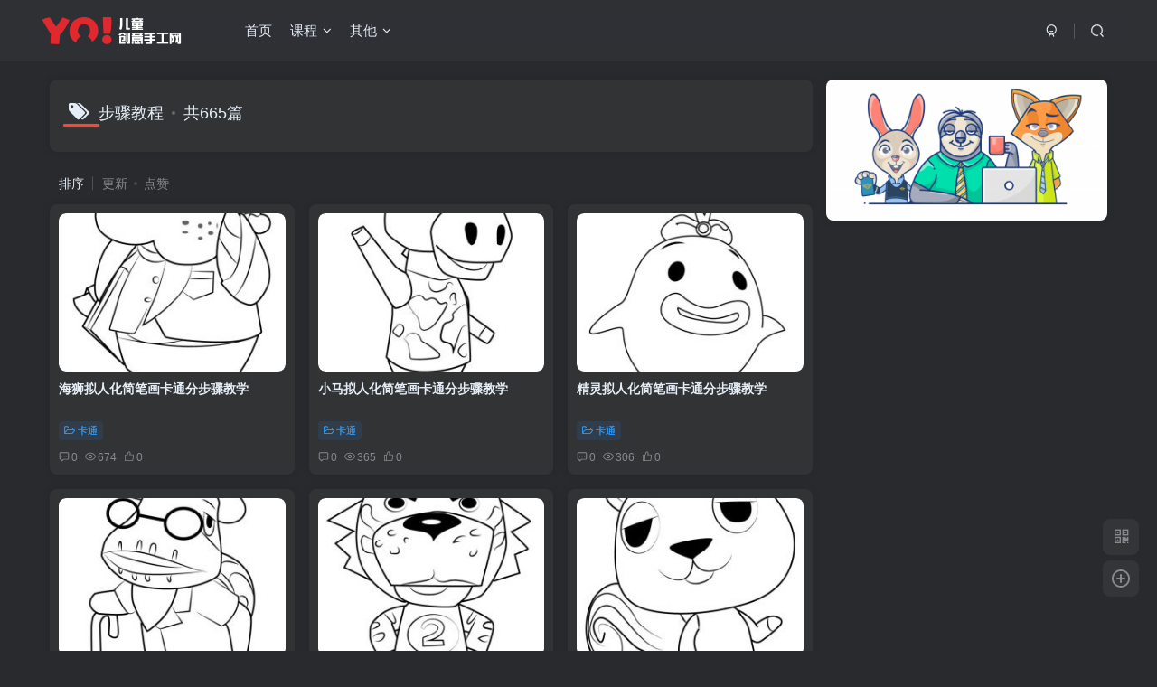

--- FILE ---
content_type: text/html; charset=UTF-8
request_url: https://www.yodiy.com/tag/buzhoujiaocheng/
body_size: 12833
content:
<!DOCTYPE HTML>
<html lang="zh-Hans">
<head>
	<meta charset="UTF-8">
	<link rel="dns-prefetch" href="//apps.bdimg.com">
	<meta http-equiv="X-UA-Compatible" content="IE=edge,chrome=1">
	<meta name="viewport" content="width=device-width, initial-scale=1.0, user-scalable=0, minimum-scale=1.0, maximum-scale=0.0, viewport-fit=cover">
	<meta http-equiv="Cache-Control" content="no-transform" />
	<meta http-equiv="Cache-Control" content="no-siteapp" />
	<meta name='robots' content='max-image-preview:large' />
	<style>img:is([sizes="auto" i], [sizes^="auto," i]) { contain-intrinsic-size: 3000px 1500px }</style>
	<title>步骤教程-优优资源</title><meta name="keywords" content="步骤教程">
<meta name="description" content="步骤教程-优优资源">
<link rel="canonical" href="https://www.yodiy.com/tag/buzhoujiaocheng/" /><link rel='dns-prefetch' href='//www.yodiy.com' />
<link href='https://fonts.gstatic.com' crossorigin rel='preconnect' />
<link rel='stylesheet' id='wp-block-library-css' href='https://www.yodiy.com/wp-includes/css/dist/block-library/style.min.css?ver=6.8.3' type='text/css' media='all' />
<style id='classic-theme-styles-inline-css' type='text/css'>
/*! This file is auto-generated */
.wp-block-button__link{color:#fff;background-color:#32373c;border-radius:9999px;box-shadow:none;text-decoration:none;padding:calc(.667em + 2px) calc(1.333em + 2px);font-size:1.125em}.wp-block-file__button{background:#32373c;color:#fff;text-decoration:none}
</style>
<style id='global-styles-inline-css' type='text/css'>
:root{--wp--preset--aspect-ratio--square: 1;--wp--preset--aspect-ratio--4-3: 4/3;--wp--preset--aspect-ratio--3-4: 3/4;--wp--preset--aspect-ratio--3-2: 3/2;--wp--preset--aspect-ratio--2-3: 2/3;--wp--preset--aspect-ratio--16-9: 16/9;--wp--preset--aspect-ratio--9-16: 9/16;--wp--preset--color--black: #000000;--wp--preset--color--cyan-bluish-gray: #abb8c3;--wp--preset--color--white: #ffffff;--wp--preset--color--pale-pink: #f78da7;--wp--preset--color--vivid-red: #cf2e2e;--wp--preset--color--luminous-vivid-orange: #ff6900;--wp--preset--color--luminous-vivid-amber: #fcb900;--wp--preset--color--light-green-cyan: #7bdcb5;--wp--preset--color--vivid-green-cyan: #00d084;--wp--preset--color--pale-cyan-blue: #8ed1fc;--wp--preset--color--vivid-cyan-blue: #0693e3;--wp--preset--color--vivid-purple: #9b51e0;--wp--preset--gradient--vivid-cyan-blue-to-vivid-purple: linear-gradient(135deg,rgba(6,147,227,1) 0%,rgb(155,81,224) 100%);--wp--preset--gradient--light-green-cyan-to-vivid-green-cyan: linear-gradient(135deg,rgb(122,220,180) 0%,rgb(0,208,130) 100%);--wp--preset--gradient--luminous-vivid-amber-to-luminous-vivid-orange: linear-gradient(135deg,rgba(252,185,0,1) 0%,rgba(255,105,0,1) 100%);--wp--preset--gradient--luminous-vivid-orange-to-vivid-red: linear-gradient(135deg,rgba(255,105,0,1) 0%,rgb(207,46,46) 100%);--wp--preset--gradient--very-light-gray-to-cyan-bluish-gray: linear-gradient(135deg,rgb(238,238,238) 0%,rgb(169,184,195) 100%);--wp--preset--gradient--cool-to-warm-spectrum: linear-gradient(135deg,rgb(74,234,220) 0%,rgb(151,120,209) 20%,rgb(207,42,186) 40%,rgb(238,44,130) 60%,rgb(251,105,98) 80%,rgb(254,248,76) 100%);--wp--preset--gradient--blush-light-purple: linear-gradient(135deg,rgb(255,206,236) 0%,rgb(152,150,240) 100%);--wp--preset--gradient--blush-bordeaux: linear-gradient(135deg,rgb(254,205,165) 0%,rgb(254,45,45) 50%,rgb(107,0,62) 100%);--wp--preset--gradient--luminous-dusk: linear-gradient(135deg,rgb(255,203,112) 0%,rgb(199,81,192) 50%,rgb(65,88,208) 100%);--wp--preset--gradient--pale-ocean: linear-gradient(135deg,rgb(255,245,203) 0%,rgb(182,227,212) 50%,rgb(51,167,181) 100%);--wp--preset--gradient--electric-grass: linear-gradient(135deg,rgb(202,248,128) 0%,rgb(113,206,126) 100%);--wp--preset--gradient--midnight: linear-gradient(135deg,rgb(2,3,129) 0%,rgb(40,116,252) 100%);--wp--preset--font-size--small: 13px;--wp--preset--font-size--medium: 20px;--wp--preset--font-size--large: 36px;--wp--preset--font-size--x-large: 42px;--wp--preset--spacing--20: 0.44rem;--wp--preset--spacing--30: 0.67rem;--wp--preset--spacing--40: 1rem;--wp--preset--spacing--50: 1.5rem;--wp--preset--spacing--60: 2.25rem;--wp--preset--spacing--70: 3.38rem;--wp--preset--spacing--80: 5.06rem;--wp--preset--shadow--natural: 6px 6px 9px rgba(0, 0, 0, 0.2);--wp--preset--shadow--deep: 12px 12px 50px rgba(0, 0, 0, 0.4);--wp--preset--shadow--sharp: 6px 6px 0px rgba(0, 0, 0, 0.2);--wp--preset--shadow--outlined: 6px 6px 0px -3px rgba(255, 255, 255, 1), 6px 6px rgba(0, 0, 0, 1);--wp--preset--shadow--crisp: 6px 6px 0px rgba(0, 0, 0, 1);}:where(.is-layout-flex){gap: 0.5em;}:where(.is-layout-grid){gap: 0.5em;}body .is-layout-flex{display: flex;}.is-layout-flex{flex-wrap: wrap;align-items: center;}.is-layout-flex > :is(*, div){margin: 0;}body .is-layout-grid{display: grid;}.is-layout-grid > :is(*, div){margin: 0;}:where(.wp-block-columns.is-layout-flex){gap: 2em;}:where(.wp-block-columns.is-layout-grid){gap: 2em;}:where(.wp-block-post-template.is-layout-flex){gap: 1.25em;}:where(.wp-block-post-template.is-layout-grid){gap: 1.25em;}.has-black-color{color: var(--wp--preset--color--black) !important;}.has-cyan-bluish-gray-color{color: var(--wp--preset--color--cyan-bluish-gray) !important;}.has-white-color{color: var(--wp--preset--color--white) !important;}.has-pale-pink-color{color: var(--wp--preset--color--pale-pink) !important;}.has-vivid-red-color{color: var(--wp--preset--color--vivid-red) !important;}.has-luminous-vivid-orange-color{color: var(--wp--preset--color--luminous-vivid-orange) !important;}.has-luminous-vivid-amber-color{color: var(--wp--preset--color--luminous-vivid-amber) !important;}.has-light-green-cyan-color{color: var(--wp--preset--color--light-green-cyan) !important;}.has-vivid-green-cyan-color{color: var(--wp--preset--color--vivid-green-cyan) !important;}.has-pale-cyan-blue-color{color: var(--wp--preset--color--pale-cyan-blue) !important;}.has-vivid-cyan-blue-color{color: var(--wp--preset--color--vivid-cyan-blue) !important;}.has-vivid-purple-color{color: var(--wp--preset--color--vivid-purple) !important;}.has-black-background-color{background-color: var(--wp--preset--color--black) !important;}.has-cyan-bluish-gray-background-color{background-color: var(--wp--preset--color--cyan-bluish-gray) !important;}.has-white-background-color{background-color: var(--wp--preset--color--white) !important;}.has-pale-pink-background-color{background-color: var(--wp--preset--color--pale-pink) !important;}.has-vivid-red-background-color{background-color: var(--wp--preset--color--vivid-red) !important;}.has-luminous-vivid-orange-background-color{background-color: var(--wp--preset--color--luminous-vivid-orange) !important;}.has-luminous-vivid-amber-background-color{background-color: var(--wp--preset--color--luminous-vivid-amber) !important;}.has-light-green-cyan-background-color{background-color: var(--wp--preset--color--light-green-cyan) !important;}.has-vivid-green-cyan-background-color{background-color: var(--wp--preset--color--vivid-green-cyan) !important;}.has-pale-cyan-blue-background-color{background-color: var(--wp--preset--color--pale-cyan-blue) !important;}.has-vivid-cyan-blue-background-color{background-color: var(--wp--preset--color--vivid-cyan-blue) !important;}.has-vivid-purple-background-color{background-color: var(--wp--preset--color--vivid-purple) !important;}.has-black-border-color{border-color: var(--wp--preset--color--black) !important;}.has-cyan-bluish-gray-border-color{border-color: var(--wp--preset--color--cyan-bluish-gray) !important;}.has-white-border-color{border-color: var(--wp--preset--color--white) !important;}.has-pale-pink-border-color{border-color: var(--wp--preset--color--pale-pink) !important;}.has-vivid-red-border-color{border-color: var(--wp--preset--color--vivid-red) !important;}.has-luminous-vivid-orange-border-color{border-color: var(--wp--preset--color--luminous-vivid-orange) !important;}.has-luminous-vivid-amber-border-color{border-color: var(--wp--preset--color--luminous-vivid-amber) !important;}.has-light-green-cyan-border-color{border-color: var(--wp--preset--color--light-green-cyan) !important;}.has-vivid-green-cyan-border-color{border-color: var(--wp--preset--color--vivid-green-cyan) !important;}.has-pale-cyan-blue-border-color{border-color: var(--wp--preset--color--pale-cyan-blue) !important;}.has-vivid-cyan-blue-border-color{border-color: var(--wp--preset--color--vivid-cyan-blue) !important;}.has-vivid-purple-border-color{border-color: var(--wp--preset--color--vivid-purple) !important;}.has-vivid-cyan-blue-to-vivid-purple-gradient-background{background: var(--wp--preset--gradient--vivid-cyan-blue-to-vivid-purple) !important;}.has-light-green-cyan-to-vivid-green-cyan-gradient-background{background: var(--wp--preset--gradient--light-green-cyan-to-vivid-green-cyan) !important;}.has-luminous-vivid-amber-to-luminous-vivid-orange-gradient-background{background: var(--wp--preset--gradient--luminous-vivid-amber-to-luminous-vivid-orange) !important;}.has-luminous-vivid-orange-to-vivid-red-gradient-background{background: var(--wp--preset--gradient--luminous-vivid-orange-to-vivid-red) !important;}.has-very-light-gray-to-cyan-bluish-gray-gradient-background{background: var(--wp--preset--gradient--very-light-gray-to-cyan-bluish-gray) !important;}.has-cool-to-warm-spectrum-gradient-background{background: var(--wp--preset--gradient--cool-to-warm-spectrum) !important;}.has-blush-light-purple-gradient-background{background: var(--wp--preset--gradient--blush-light-purple) !important;}.has-blush-bordeaux-gradient-background{background: var(--wp--preset--gradient--blush-bordeaux) !important;}.has-luminous-dusk-gradient-background{background: var(--wp--preset--gradient--luminous-dusk) !important;}.has-pale-ocean-gradient-background{background: var(--wp--preset--gradient--pale-ocean) !important;}.has-electric-grass-gradient-background{background: var(--wp--preset--gradient--electric-grass) !important;}.has-midnight-gradient-background{background: var(--wp--preset--gradient--midnight) !important;}.has-small-font-size{font-size: var(--wp--preset--font-size--small) !important;}.has-medium-font-size{font-size: var(--wp--preset--font-size--medium) !important;}.has-large-font-size{font-size: var(--wp--preset--font-size--large) !important;}.has-x-large-font-size{font-size: var(--wp--preset--font-size--x-large) !important;}
:where(.wp-block-post-template.is-layout-flex){gap: 1.25em;}:where(.wp-block-post-template.is-layout-grid){gap: 1.25em;}
:where(.wp-block-columns.is-layout-flex){gap: 2em;}:where(.wp-block-columns.is-layout-grid){gap: 2em;}
:root :where(.wp-block-pullquote){font-size: 1.5em;line-height: 1.6;}
</style>
<link rel='stylesheet' id='_bootstrap-css' href='https://www.yodiy.com/wp-content/themes/zibll/css/bootstrap.min.css?ver=8.0' type='text/css' media='all' />
<link rel='stylesheet' id='_fontawesome-css' href='https://www.yodiy.com/wp-content/themes/zibll/css/font-awesome.min.css?ver=8.0' type='text/css' media='all' />
<link rel='stylesheet' id='_main-css' href='https://www.yodiy.com/wp-content/themes/zibll/css/main.min.css?ver=8.0' type='text/css' media='all' />
<link rel='stylesheet' id='_forums-css' href='https://www.yodiy.com/wp-content/themes/zibll/inc/functions/bbs/assets/css/main.min.css?ver=8.0' type='text/css' media='all' />
<script type="text/javascript" src="https://www.yodiy.com/wp-content/themes/zibll/js/libs/jquery.min.js?ver=8.0" id="jquery-js"></script>
<link rel='shortcut icon' href='http://www.yodiy.com/wp-content/uploads/2021/10/未标题-2.png'><link rel='icon' href='http://www.yodiy.com/wp-content/uploads/2021/10/未标题-2.png'><link rel='apple-touch-icon-precomposed' href='http://www.yodiy.com/wp-content/uploads/2021/10/未标题-2.png'><meta name='msapplication-TileImage' content='http://www.yodiy.com/wp-content/uploads/2021/10/未标题-2.png'><style>body{--theme-color:#f74735;--focus-shadow-color:rgba(247,71,53,.4);--focus-color-opacity1:rgba(247,71,53,.1);--mian-max-width:1200px;}.enlighter-default .enlighter{max-height:400px;overflow-y:auto !important;}.enlighter-toolbar{display:none !important;}.posts-item .item-heading>a {font-weight: bold;color: unset;}@media (max-width:640px) {
		.meta-right .meta-like{
			display: unset !important;
		}
	}</style><meta name='apple-mobile-web-app-title' content='优优资源'><!--[if IE]><script src="https://www.yodiy.com/wp-content/themes/zibll/js/libs/html5.min.js"></script><![endif]--><noscript><style id="rocket-lazyload-nojs-css">.rll-youtube-player, [data-lazy-src]{display:none !important;}</style></noscript>	</head>
<body class="archive tag tag-buzhoujiaocheng tag-754 wp-theme-zibll dark-theme nav-fixed site-layout-2">
			    <header class="header header-layout-1">
        <nav class="navbar navbar-top left">
            <div class="container-fluid container-header">
                <div class="navbar-header">
			<div class="navbar-brand"><a class="navbar-logo" href="https://www.yodiy.com"><img src="data:image/svg+xml,%3Csvg%20xmlns='http://www.w3.org/2000/svg'%20viewBox='0%200%200%200'%3E%3C/svg%3E" switch-src="http://www.yodiy.com/wp-content/uploads/2021/10/未标题-3.png" alt="优优资源 - 独立老师加油站 | 英语/语文/数学课程体系_教学课件下载_教师培训服务" data-lazy-src="http://www.yodiy.com/wp-content/uploads/2021/10/未标题-4.png" ><noscript><img src="http://www.yodiy.com/wp-content/uploads/2021/10/未标题-4.png" switch-src="http://www.yodiy.com/wp-content/uploads/2021/10/未标题-3.png" alt="优优资源 - 独立老师加油站 | 英语/语文/数学课程体系_教学课件下载_教师培训服务" ></noscript>
			</a></div>
			<button type="button" data-toggle-class="mobile-navbar-show" data-target="body" class="navbar-toggle"><i class="em12 css-icon i-menu"><i></i></i></button>
		</div>                <div class="collapse navbar-collapse">
                    <ul class="nav navbar-nav"><li id="menu-item-20583" class="menu-item menu-item-type-custom menu-item-object-custom menu-item-home menu-item-20583"><a href="https://www.yodiy.com/">首页</a></li>
<li id="menu-item-20739" class="menu-item menu-item-type-custom menu-item-object-custom menu-item-has-children menu-item-20739"><a href="#">课程</a>
<ul class="sub-menu">
	<li id="menu-item-20719" class="menu-item menu-item-type-taxonomy menu-item-object-category menu-item-has-children menu-item-20719"><a href="https://www.yodiy.com/yuwenyuedu/">语文阅读</a>
	<ul class="sub-menu">
		<li id="menu-item-20725" class="menu-item menu-item-type-taxonomy menu-item-object-category menu-item-20725"><a href="https://www.yodiy.com/yuwenyuedu/yuwentixi/">阅读写作课程</a></li>
		<li id="menu-item-20726" class="menu-item menu-item-type-taxonomy menu-item-object-category menu-item-20726"><a href="https://www.yodiy.com/yuwenyuedu/peixunyuwen/">语文老师培训</a></li>
	</ul>
</li>
	<li id="menu-item-20589" class="menu-item menu-item-type-taxonomy menu-item-object-category menu-item-has-children menu-item-20589"><a href="https://www.yodiy.com/englishtixi/">英语课程</a>
	<ul class="sub-menu">
		<li id="menu-item-20721" class="menu-item menu-item-type-taxonomy menu-item-object-category menu-item-20721"><a href="https://www.yodiy.com/englishtixi/yingyukechengtixi/">英语课程体系</a></li>
		<li id="menu-item-20722" class="menu-item menu-item-type-taxonomy menu-item-object-category menu-item-20722"><a href="https://www.yodiy.com/englishtixi/ingyulaoshipeixun/">英语老师培训</a></li>
	</ul>
</li>
	<li id="menu-item-20720" class="menu-item menu-item-type-taxonomy menu-item-object-category menu-item-has-children menu-item-20720"><a href="https://www.yodiy.com/shuxuesiwei/">数学逻辑</a>
	<ul class="sub-menu">
		<li id="menu-item-20724" class="menu-item menu-item-type-taxonomy menu-item-object-category menu-item-20724"><a href="https://www.yodiy.com/shuxuesiwei/kechengtixi/">数学课程体系</a></li>
		<li id="menu-item-20723" class="menu-item menu-item-type-taxonomy menu-item-object-category menu-item-20723"><a href="https://www.yodiy.com/shuxuesiwei/shuxuelaoshipeixun/">数学老师培训</a></li>
	</ul>
</li>
</ul>
</li>
<li id="menu-item-20590" class="menu-item menu-item-type-taxonomy menu-item-object-category menu-item-has-children menu-item-20590"><a href="https://www.yodiy.com/zixishi/">其他</a>
<ul class="sub-menu">
	<li id="menu-item-20591" class="menu-item menu-item-type-taxonomy menu-item-object-category menu-item-has-children menu-item-20591"><a href="https://www.yodiy.com/zixishi/jiaoyuhuodong/">儿童教育</a>
	<ul class="sub-menu">
		<li id="menu-item-20597" class="menu-item menu-item-type-taxonomy menu-item-object-category menu-item-20597"><a href="https://www.yodiy.com/zixishi/jiaoyuhuodong/chuangyishougong/">创意手工</a></li>
		<li id="menu-item-20598" class="menu-item menu-item-type-taxonomy menu-item-object-category menu-item-20598"><a href="https://www.yodiy.com/zixishi/jiaoyuhuodong/kedayinjian/">可打印件</a></li>
	</ul>
</li>
	<li id="menu-item-20625" class="menu-item menu-item-type-taxonomy menu-item-object-category menu-item-has-children menu-item-20625"><a href="https://www.yodiy.com/zixishi/chengrentisheng/">成人提升</a>
	<ul class="sub-menu">
		<li id="menu-item-20626" class="menu-item menu-item-type-taxonomy menu-item-object-category menu-item-20626"><a href="https://www.yodiy.com/zixishi/chengrentisheng/gongkaoziyuan/">公考资源</a></li>
		<li id="menu-item-20627" class="menu-item menu-item-type-taxonomy menu-item-object-category menu-item-20627"><a href="https://www.yodiy.com/zixishi/chengrentisheng/xuelitisheng/">学历提升</a></li>
	</ul>
</li>
</ul>
</li>
</ul><div class="navbar-form navbar-right hide show-nav-but" style="margin-right:-10px;"><a data-toggle-class data-target=".nav.navbar-nav" href="javascript:;" class="but"><svg class="" aria-hidden="true" data-viewBox="0 0 1024 1024" viewBox="0 0 1024 1024"><use xlink:href="#icon-menu_2"></use></svg></a></div><div class="navbar-form navbar-right">
					<ul class="list-inline splitters relative">
						<li><a href="javascript:;" class="btn signin-loader"><svg class="icon" aria-hidden="true" data-viewBox="50 0 924 924" viewBox="50 0 924 924"><use xlink:href="#icon-user"></use></svg></a>
							<ul class="sub-menu">
							<div class="padding-10"><div class="sub-user-box"><div class="text-center"><div class="flex jsa header-user-href"><a href="javascript:;" class="signin-loader"><div class="badg mb6 toggle-radius c-blue"><svg class="icon" aria-hidden="true" data-viewBox="50 0 924 924" viewBox="50 0 924 924"><use xlink:href="#icon-user"></use></svg></div><div class="c-blue">登录</div></a><a href="javascript:;" class="signup-loader"><div class="badg mb6 toggle-radius c-green"><svg class="icon" aria-hidden="true"><use xlink:href="#icon-signup"></use></svg></div><div class="c-green">注册</div></a><a target="_blank" rel="nofollow" href="https://www.yodiy.com/user-sign-2/?tab=resetpassword&redirect_to=https://www.yodiy.com/tag/buzhoujiaocheng/"><div class="badg mb6 toggle-radius c-purple"><svg class="icon" aria-hidden="true"><use xlink:href="#icon-user_rp"></use></svg></div><div class="c-purple">找回密码</div></a></div></div></div></div>
							</ul>
						</li><li class="relative"><a class="main-search-btn btn nav-search-btn" href="javascript:;"><svg class="icon" aria-hidden="true"><use xlink:href="#icon-search"></use></svg></a></li>
					</ul>
				</div>                </div>
            </div>
        </nav>
    </header>

    <div class="mobile-header">
        <nav mini-touch="mobile-nav" touch-direction="left" class="mobile-navbar visible-xs-block scroll-y mini-scrollbar left">
            <a class="main-search-btn toggle-radius" href="javascript:;"><svg class="icon" aria-hidden="true"><use xlink:href="#icon-search"></use></svg></a><ul class="mobile-menus theme-box"><li class="menu-item menu-item-type-custom menu-item-object-custom menu-item-home menu-item-20583"><a href="https://www.yodiy.com/">首页</a></li>
<li class="menu-item menu-item-type-custom menu-item-object-custom menu-item-has-children menu-item-20739"><a href="#">课程</a>
<ul class="sub-menu">
	<li class="menu-item menu-item-type-taxonomy menu-item-object-category menu-item-20719"><a href="https://www.yodiy.com/yuwenyuedu/">语文阅读</a></li>
	<li class="menu-item menu-item-type-taxonomy menu-item-object-category menu-item-20589"><a href="https://www.yodiy.com/englishtixi/">英语课程</a></li>
	<li class="menu-item menu-item-type-taxonomy menu-item-object-category menu-item-20720"><a href="https://www.yodiy.com/shuxuesiwei/">数学逻辑</a></li>
</ul>
</li>
<li class="menu-item menu-item-type-taxonomy menu-item-object-category menu-item-has-children menu-item-20590"><a href="https://www.yodiy.com/zixishi/">其他</a>
<ul class="sub-menu">
	<li class="menu-item menu-item-type-taxonomy menu-item-object-category menu-item-20591"><a href="https://www.yodiy.com/zixishi/jiaoyuhuodong/">儿童教育</a></li>
	<li class="menu-item menu-item-type-taxonomy menu-item-object-category menu-item-20625"><a href="https://www.yodiy.com/zixishi/chengrentisheng/">成人提升</a></li>
</ul>
</li>
</ul><div class="sub-user-box"><div class="text-center"><div class="flex jsa header-user-href"><a href="javascript:;" class="signin-loader"><div class="badg mb6 toggle-radius c-blue"><svg class="icon" aria-hidden="true" data-viewBox="50 0 924 924" viewBox="50 0 924 924"><use xlink:href="#icon-user"></use></svg></div><div class="c-blue">登录</div></a><a href="javascript:;" class="signup-loader"><div class="badg mb6 toggle-radius c-green"><svg class="icon" aria-hidden="true"><use xlink:href="#icon-signup"></use></svg></div><div class="c-green">注册</div></a><a target="_blank" rel="nofollow" href="https://www.yodiy.com/user-sign-2/?tab=resetpassword&redirect_to=https://www.yodiy.com/tag/buzhoujiaocheng/"><div class="badg mb6 toggle-radius c-purple"><svg class="icon" aria-hidden="true"><use xlink:href="#icon-user_rp"></use></svg></div><div class="c-purple">找回密码</div></a></div></div></div><div class="mobile-nav-widget"></div>        </nav>
        <div class="fixed-body" data-toggle-class="mobile-navbar-show" data-target="body"></div>
    </div>
    <div class="container fluid-widget"></div><main role="main" class="container">
	<div class="content-wrap">
		<div class="content-layout">
						<div class="zib-widget"><h4 class="title-h-left"><i class="fa fa-tags em12 mr10 ml6" aria-hidden="true"></i>步骤教程<span class="icon-spot">共665篇</span></h4><div class="muted-2-color"></div></div><div class="posts-row ajaxpager"><div class="ajax-option ajax-replace" win-ajax-replace="filter"><div class="flex ac"><div class="option-dropdown splitters-this-r dropdown flex0">排序</div><ul class="list-inline scroll-x mini-scrollbar option-items"><a rel="nofollow" ajax-replace="true" class="ajax-next" href="https://www.yodiy.com/tag/buzhoujiaocheng/?orderby=modified">更新</a><a rel="nofollow" ajax-replace="true" class="ajax-next" href="https://www.yodiy.com/tag/buzhoujiaocheng/?orderby=like">点赞</a></ul></div></div><div></div><posts class="posts-item card ajax-item"><div class="item-thumbnail"><a target="_blank" href="https://www.yodiy.com/xuexiruhecongdongwuguojingzhonghuizhiwendelldongwuguojing/"><img src="http://www.yodiy.com/wp-content/themes/zibll/img/thumbnail.svg" data-src="https://www.yodiy.com/wp-content/uploads/2021/10/20211025043705-61763471aeab7-269x380.jpg" alt="海狮拟人化简笔画卡通分步骤教学-优优资源" class="lazyload fit-cover radius8"></a></div><div class="item-body"><h2 class="item-heading"><a target="_blank" href="https://www.yodiy.com/xuexiruhecongdongwuguojingzhonghuizhiwendelldongwuguojing/">海狮拟人化简笔画卡通分步骤教学</a></h2><div class="item-tags scroll-x no-scrollbar mb6"><a class="but c-blue" title="查看更多分类文章" href="https://www.yodiy.com/zixishi/jiaoyuhuodong/chuangyishougong/%e7%ae%80%e7%ac%94%e7%94%bb/katong/"><i class="fa fa-folder-open-o" aria-hidden="true"></i>卡通</a></div><div class="item-meta muted-2-color flex jsb ac"><div class="meta-right"><item class="meta-comm"><a rel="nofollow" data-toggle="tooltip" title="去评论" href="https://www.yodiy.com/xuexiruhecongdongwuguojingzhonghuizhiwendelldongwuguojing/#respond"><svg class="icon" aria-hidden="true"><use xlink:href="#icon-comment"></use></svg>0</a></item><item class="meta-view"><svg class="icon" aria-hidden="true"><use xlink:href="#icon-view"></use></svg>674</item><item class="meta-like"><svg class="icon" aria-hidden="true"><use xlink:href="#icon-like"></use></svg>0</item></div></div></div></posts><posts class="posts-item card ajax-item"><div class="item-thumbnail"><a target="_blank" href="https://www.yodiy.com/xuexiruhecongdongwuguojingzhonghuachuwennidongwuhengchuan/"><img src="http://www.yodiy.com/wp-content/themes/zibll/img/thumbnail.svg" data-src="https://www.yodiy.com/wp-content/uploads/2021/10/20211025043659-6176346b9909d-269x380.jpg" alt="小马拟人化简笔画卡通分步骤教学-优优资源" class="lazyload fit-cover radius8"></a></div><div class="item-body"><h2 class="item-heading"><a target="_blank" href="https://www.yodiy.com/xuexiruhecongdongwuguojingzhonghuachuwennidongwuhengchuan/">小马拟人化简笔画卡通分步骤教学</a></h2><div class="item-tags scroll-x no-scrollbar mb6"><a class="but c-blue" title="查看更多分类文章" href="https://www.yodiy.com/zixishi/jiaoyuhuodong/chuangyishougong/%e7%ae%80%e7%ac%94%e7%94%bb/katong/"><i class="fa fa-folder-open-o" aria-hidden="true"></i>卡通</a></div><div class="item-meta muted-2-color flex jsb ac"><div class="meta-right"><item class="meta-comm"><a rel="nofollow" data-toggle="tooltip" title="去评论" href="https://www.yodiy.com/xuexiruhecongdongwuguojingzhonghuachuwennidongwuhengchuan/#respond"><svg class="icon" aria-hidden="true"><use xlink:href="#icon-comment"></use></svg>0</a></item><item class="meta-view"><svg class="icon" aria-hidden="true"><use xlink:href="#icon-view"></use></svg>365</item><item class="meta-like"><svg class="icon" aria-hidden="true"><use xlink:href="#icon-like"></use></svg>0</item></div></div></div></posts><posts class="posts-item card ajax-item"><div class="item-thumbnail"><a target="_blank" href="https://www.yodiy.com/lejieruhecongdongwuguojingzhonghuizhiludongwuguojing/"><img src="http://www.yodiy.com/wp-content/themes/zibll/img/thumbnail.svg" data-src="https://www.yodiy.com/wp-content/uploads/2021/10/20211025043649-61763461c9a51-269x380.jpg" alt="精灵拟人化简笔画卡通分步骤教学-优优资源" class="lazyload fit-cover radius8"></a></div><div class="item-body"><h2 class="item-heading"><a target="_blank" href="https://www.yodiy.com/lejieruhecongdongwuguojingzhonghuizhiludongwuguojing/">精灵拟人化简笔画卡通分步骤教学</a></h2><div class="item-tags scroll-x no-scrollbar mb6"><a class="but c-blue" title="查看更多分类文章" href="https://www.yodiy.com/zixishi/jiaoyuhuodong/chuangyishougong/%e7%ae%80%e7%ac%94%e7%94%bb/katong/"><i class="fa fa-folder-open-o" aria-hidden="true"></i>卡通</a></div><div class="item-meta muted-2-color flex jsb ac"><div class="meta-right"><item class="meta-comm"><a rel="nofollow" data-toggle="tooltip" title="去评论" href="https://www.yodiy.com/lejieruhecongdongwuguojingzhonghuizhiludongwuguojing/#respond"><svg class="icon" aria-hidden="true"><use xlink:href="#icon-comment"></use></svg>0</a></item><item class="meta-view"><svg class="icon" aria-hidden="true"><use xlink:href="#icon-view"></use></svg>306</item><item class="meta-like"><svg class="icon" aria-hidden="true"><use xlink:href="#icon-like"></use></svg>0</item></div></div></div></posts><posts class="posts-item card ajax-item"><div class="item-thumbnail"><a target="_blank" href="https://www.yodiy.com/xuexiruhecongdongwuguojingzhonghuizhiqinquanqidongwuhengchuan/"><img src="http://www.yodiy.com/wp-content/themes/zibll/img/thumbnail.svg" data-src="https://www.yodiy.com/wp-content/uploads/2021/10/20211025043622-61763446380da-269x380.jpg" alt="蜗牛拟人化简笔画卡通分步骤教学-优优资源" class="lazyload fit-cover radius8"></a></div><div class="item-body"><h2 class="item-heading"><a target="_blank" href="https://www.yodiy.com/xuexiruhecongdongwuguojingzhonghuizhiqinquanqidongwuhengchuan/">蜗牛拟人化简笔画卡通分步骤教学</a></h2><div class="item-tags scroll-x no-scrollbar mb6"><a class="but c-blue" title="查看更多分类文章" href="https://www.yodiy.com/zixishi/jiaoyuhuodong/chuangyishougong/%e7%ae%80%e7%ac%94%e7%94%bb/katong/"><i class="fa fa-folder-open-o" aria-hidden="true"></i>卡通</a></div><div class="item-meta muted-2-color flex jsb ac"><div class="meta-right"><item class="meta-comm"><a rel="nofollow" data-toggle="tooltip" title="去评论" href="https://www.yodiy.com/xuexiruhecongdongwuguojingzhonghuizhiqinquanqidongwuhengchuan/#respond"><svg class="icon" aria-hidden="true"><use xlink:href="#icon-comment"></use></svg>0</a></item><item class="meta-view"><svg class="icon" aria-hidden="true"><use xlink:href="#icon-view"></use></svg>536</item><item class="meta-like"><svg class="icon" aria-hidden="true"><use xlink:href="#icon-like"></use></svg>0</item></div></div></div></posts><posts class="posts-item card ajax-item"><div class="item-thumbnail"><a target="_blank" href="https://www.yodiy.com/xuexiruhecongdongwuguojingzhonghuizhitybaltdongwuhengchuan/"><img src="http://www.yodiy.com/wp-content/themes/zibll/img/thumbnail.svg" data-src="https://www.yodiy.com/wp-content/uploads/2021/10/20211025043558-6176342ed22e5-269x380.jpg" alt="豹子拟人化简笔画卡通分步骤教学-优优资源" class="lazyload fit-cover radius8"></a></div><div class="item-body"><h2 class="item-heading"><a target="_blank" href="https://www.yodiy.com/xuexiruhecongdongwuguojingzhonghuizhitybaltdongwuhengchuan/">豹子拟人化简笔画卡通分步骤教学</a></h2><div class="item-tags scroll-x no-scrollbar mb6"><a class="but c-blue" title="查看更多分类文章" href="https://www.yodiy.com/zixishi/jiaoyuhuodong/chuangyishougong/%e7%ae%80%e7%ac%94%e7%94%bb/katong/"><i class="fa fa-folder-open-o" aria-hidden="true"></i>卡通</a></div><div class="item-meta muted-2-color flex jsb ac"><div class="meta-right"><item class="meta-comm"><a rel="nofollow" data-toggle="tooltip" title="去评论" href="https://www.yodiy.com/xuexiruhecongdongwuguojingzhonghuizhitybaltdongwuhengchuan/#respond"><svg class="icon" aria-hidden="true"><use xlink:href="#icon-comment"></use></svg>0</a></item><item class="meta-view"><svg class="icon" aria-hidden="true"><use xlink:href="#icon-view"></use></svg>415</item><item class="meta-like"><svg class="icon" aria-hidden="true"><use xlink:href="#icon-like"></use></svg>0</item></div></div></div></posts><posts class="posts-item card ajax-item"><div class="item-thumbnail"><a target="_blank" href="https://www.yodiy.com/xuexiruhecongdongwujiaochadongwuguojinghuizhishali/"><img src="http://www.yodiy.com/wp-content/themes/zibll/img/thumbnail.svg" data-src="https://www.yodiy.com/wp-content/uploads/2021/10/20211025043531-617634138cb54-269x380.jpg" alt="松鼠拟人化简笔画卡通分步骤教学-优优资源" class="lazyload fit-cover radius8"></a></div><div class="item-body"><h2 class="item-heading"><a target="_blank" href="https://www.yodiy.com/xuexiruhecongdongwujiaochadongwuguojinghuizhishali/">松鼠拟人化简笔画卡通分步骤教学</a></h2><div class="item-tags scroll-x no-scrollbar mb6"><a class="but c-blue" title="查看更多分类文章" href="https://www.yodiy.com/zixishi/jiaoyuhuodong/chuangyishougong/%e7%ae%80%e7%ac%94%e7%94%bb/katong/"><i class="fa fa-folder-open-o" aria-hidden="true"></i>卡通</a></div><div class="item-meta muted-2-color flex jsb ac"><div class="meta-right"><item class="meta-comm"><a rel="nofollow" data-toggle="tooltip" title="去评论" href="https://www.yodiy.com/xuexiruhecongdongwujiaochadongwuguojinghuizhishali/#respond"><svg class="icon" aria-hidden="true"><use xlink:href="#icon-comment"></use></svg>0</a></item><item class="meta-view"><svg class="icon" aria-hidden="true"><use xlink:href="#icon-view"></use></svg>445</item><item class="meta-like"><svg class="icon" aria-hidden="true"><use xlink:href="#icon-like"></use></svg>0</item></div></div></div></posts><posts class="posts-item card ajax-item"><div class="item-thumbnail"><a target="_blank" href="https://www.yodiy.com/xuexiruhecongdongwuguojingzhonghuachusamsondongwuhengchuan-2/"><img src="http://www.yodiy.com/wp-content/themes/zibll/img/thumbnail.svg" data-src="https://www.yodiy.com/wp-content/uploads/2021/10/20211025043525-6176340d23481-269x380.jpg" alt="老鼠拟人化简笔画卡通分步骤教学-优优资源" class="lazyload fit-cover radius8"></a></div><div class="item-body"><h2 class="item-heading"><a target="_blank" href="https://www.yodiy.com/xuexiruhecongdongwuguojingzhonghuachusamsondongwuhengchuan-2/">老鼠拟人化简笔画卡通分步骤教学</a></h2><div class="item-tags scroll-x no-scrollbar mb6"><a class="but c-blue" title="查看更多分类文章" href="https://www.yodiy.com/zixishi/jiaoyuhuodong/chuangyishougong/%e7%ae%80%e7%ac%94%e7%94%bb/katong/"><i class="fa fa-folder-open-o" aria-hidden="true"></i>卡通</a></div><div class="item-meta muted-2-color flex jsb ac"><div class="meta-right"><item class="meta-comm"><a rel="nofollow" data-toggle="tooltip" title="去评论" href="https://www.yodiy.com/xuexiruhecongdongwuguojingzhonghuachusamsondongwuhengchuan-2/#respond"><svg class="icon" aria-hidden="true"><use xlink:href="#icon-comment"></use></svg>0</a></item><item class="meta-view"><svg class="icon" aria-hidden="true"><use xlink:href="#icon-view"></use></svg>381</item><item class="meta-like"><svg class="icon" aria-hidden="true"><use xlink:href="#icon-like"></use></svg>0</item></div></div></div></posts><posts class="posts-item card ajax-item"><div class="item-thumbnail"><a target="_blank" href="https://www.yodiy.com/xuexiruhecongdongwuguojingzhonghuizhipompomdongwuhengchuan-2/"><img src="http://www.yodiy.com/wp-content/themes/zibll/img/thumbnail.svg" data-src="https://www.yodiy.com/wp-content/uploads/2021/10/20211025043511-617633ff0960d-269x380.jpg" alt="鸭子拟人化简笔画卡通分步骤教学-优优资源" class="lazyload fit-cover radius8"></a></div><div class="item-body"><h2 class="item-heading"><a target="_blank" href="https://www.yodiy.com/xuexiruhecongdongwuguojingzhonghuizhipompomdongwuhengchuan-2/">鸭子拟人化简笔画卡通分步骤教学</a></h2><div class="item-tags scroll-x no-scrollbar mb6"><a class="but c-blue" title="查看更多分类文章" href="https://www.yodiy.com/zixishi/jiaoyuhuodong/chuangyishougong/%e7%ae%80%e7%ac%94%e7%94%bb/katong/"><i class="fa fa-folder-open-o" aria-hidden="true"></i>卡通</a></div><div class="item-meta muted-2-color flex jsb ac"><div class="meta-right"><item class="meta-comm"><a rel="nofollow" data-toggle="tooltip" title="去评论" href="https://www.yodiy.com/xuexiruhecongdongwuguojingzhonghuizhipompomdongwuhengchuan-2/#respond"><svg class="icon" aria-hidden="true"><use xlink:href="#icon-comment"></use></svg>0</a></item><item class="meta-view"><svg class="icon" aria-hidden="true"><use xlink:href="#icon-view"></use></svg>399</item><item class="meta-like"><svg class="icon" aria-hidden="true"><use xlink:href="#icon-like"></use></svg>0</item></div></div></div></posts><posts class="posts-item card ajax-item"><div class="item-thumbnail"><a target="_blank" href="https://www.yodiy.com/xuexiruhecongdongwujiaochadongwuhengchuanhuizhilabahua/"><img src="http://www.yodiy.com/wp-content/themes/zibll/img/thumbnail.svg" data-src="https://www.yodiy.com/wp-content/uploads/2021/10/20211025043504-617633f88b4a8-269x380.jpg" alt="牛拟人化简笔画卡通分步骤教学-优优资源" class="lazyload fit-cover radius8"></a></div><div class="item-body"><h2 class="item-heading"><a target="_blank" href="https://www.yodiy.com/xuexiruhecongdongwujiaochadongwuhengchuanhuizhilabahua/">牛拟人化简笔画卡通分步骤教学</a></h2><div class="item-tags scroll-x no-scrollbar mb6"><a class="but c-blue" title="查看更多分类文章" href="https://www.yodiy.com/zixishi/jiaoyuhuodong/chuangyishougong/%e7%ae%80%e7%ac%94%e7%94%bb/katong/"><i class="fa fa-folder-open-o" aria-hidden="true"></i>卡通</a></div><div class="item-meta muted-2-color flex jsb ac"><div class="meta-right"><item class="meta-comm"><a rel="nofollow" data-toggle="tooltip" title="去评论" href="https://www.yodiy.com/xuexiruhecongdongwujiaochadongwuhengchuanhuizhilabahua/#respond"><svg class="icon" aria-hidden="true"><use xlink:href="#icon-comment"></use></svg>0</a></item><item class="meta-view"><svg class="icon" aria-hidden="true"><use xlink:href="#icon-view"></use></svg>613</item><item class="meta-like"><svg class="icon" aria-hidden="true"><use xlink:href="#icon-like"></use></svg>0</item></div></div></div></posts><posts class="posts-item card ajax-item"><div class="item-thumbnail"><a target="_blank" href="https://www.yodiy.com/xuexiruhecongdongwujiaochadongwuguojinghuizhiphyllis/"><img src="http://www.yodiy.com/wp-content/themes/zibll/img/thumbnail.svg" data-src="https://www.yodiy.com/wp-content/uploads/2021/10/20211025043457-617633f1a4518-269x380.jpg" alt="大嘴鸟拟人化简笔画卡通分步骤教学-优优资源" class="lazyload fit-cover radius8"></a></div><div class="item-body"><h2 class="item-heading"><a target="_blank" href="https://www.yodiy.com/xuexiruhecongdongwujiaochadongwuguojinghuizhiphyllis/">大嘴鸟拟人化简笔画卡通分步骤教学</a></h2><div class="item-tags scroll-x no-scrollbar mb6"><a class="but c-blue" title="查看更多分类文章" href="https://www.yodiy.com/zixishi/jiaoyuhuodong/chuangyishougong/%e7%ae%80%e7%ac%94%e7%94%bb/katong/"><i class="fa fa-folder-open-o" aria-hidden="true"></i>卡通</a></div><div class="item-meta muted-2-color flex jsb ac"><div class="meta-right"><item class="meta-comm"><a rel="nofollow" data-toggle="tooltip" title="去评论" href="https://www.yodiy.com/xuexiruhecongdongwujiaochadongwuguojinghuizhiphyllis/#respond"><svg class="icon" aria-hidden="true"><use xlink:href="#icon-comment"></use></svg>0</a></item><item class="meta-view"><svg class="icon" aria-hidden="true"><use xlink:href="#icon-view"></use></svg>326</item><item class="meta-like"><svg class="icon" aria-hidden="true"><use xlink:href="#icon-like"></use></svg>0</item></div></div></div></posts><div class="text-center theme-pagination ajax-pag"><div class="next-page ajax-next lazyload" lazyload-action="ias"><a href="https://www.yodiy.com/tag/buzhoujiaocheng/page/2/" ><i class="fa fa-angle-right"></i>加载更多</a></div></div></div>					</div>
	</div>
	<div class="sidebar">
	<div class="zib-widget widget_media_image"><img width="380" height="190" src="data:image/svg+xml,%3Csvg%20xmlns='http://www.w3.org/2000/svg'%20viewBox='0%200%20380%20190'%3E%3C/svg%3E" class="image wp-image-235  attachment-medium size-medium" alt="" style="max-width: 100%; height: auto;" decoding="async" data-lazy-srcset="https://www.yodiy.com/wp-content/uploads/2021/10/011c605bbc19cba801213deab409c8-1-380x190.png 380w, https://www.yodiy.com/wp-content/uploads/2021/10/011c605bbc19cba801213deab409c8-1-1024x512.png 1024w, https://www.yodiy.com/wp-content/uploads/2021/10/011c605bbc19cba801213deab409c8-1-768x384.png 768w, https://www.yodiy.com/wp-content/uploads/2021/10/011c605bbc19cba801213deab409c8-1.png 1200w" data-lazy-sizes="(max-width: 380px) 100vw, 380px" data-lazy-src="https://www.yodiy.com/wp-content/uploads/2021/10/011c605bbc19cba801213deab409c8-1-380x190.png" /><noscript><img width="380" height="190" src="https://www.yodiy.com/wp-content/uploads/2021/10/011c605bbc19cba801213deab409c8-1-380x190.png" class="image wp-image-235  attachment-medium size-medium" alt="" style="max-width: 100%; height: auto;" decoding="async" srcset="https://www.yodiy.com/wp-content/uploads/2021/10/011c605bbc19cba801213deab409c8-1-380x190.png 380w, https://www.yodiy.com/wp-content/uploads/2021/10/011c605bbc19cba801213deab409c8-1-1024x512.png 1024w, https://www.yodiy.com/wp-content/uploads/2021/10/011c605bbc19cba801213deab409c8-1-768x384.png 768w, https://www.yodiy.com/wp-content/uploads/2021/10/011c605bbc19cba801213deab409c8-1.png 1200w" sizes="(max-width: 380px) 100vw, 380px" /></noscript></div></div></main>
<div class="container fluid-widget"></div><footer class="footer">
		<div class="container-fluid container-footer">
		<ul class="list-inline"><li class="hidden-xs" style="max-width: 300px;"><p><a class="footer-logo" href="https://www.yodiy.com" title="优优资源 - 独立老师加油站 | 英语/语文/数学课程体系_教学课件下载_教师培训服务">
                    <img src="https://www.yodiy.com/wp-content/themes/zibll/img/thumbnail-sm.svg" data-src="http://www.yodiy.com/wp-content/uploads/2021/10/未标题-4.png" switch-src="http://www.yodiy.com/wp-content/uploads/2021/10/未标题-3-1.png" alt="优优资源 - 独立老师加油站 | 英语/语文/数学课程体系_教学课件下载_教师培训服务" class="lazyload" style="height: 40px;">
                </a></p><div class="footer-muted em09">让孩子创意无限！</div></li><li style="max-width: 550px;"><p class="fcode-links"><a href="#">友链申请</a>
<a href="#">免责声明</a>
<a href="#">广告合作</a>
<a href="#">关于我们</a></p><div class="footer-muted em09">Copyright © 2021 · <a href="http://www.yodiy.com">优优资源</a> · 由<a target="_blank" href="#">YoDIY</a>强力驱动.</div><div class="footer-contact mt10 hidden-xs"><a class="toggle-radius hover-show nowave" href="javascript:;"><svg class="icon" aria-hidden="true"><use xlink:href="#icon-d-wechat"></use></svg><div class="hover-show-con footer-wechat-img"><img style="box-shadow: 0 5px 10px rgba(0,0,0,.2); border-radius:4px;" height="100" class="lazyload" src="https://www.yodiy.com/wp-content/themes/zibll/img/thumbnail-sm.svg" data-src="http://www.yodiy.com/wp-content/themes/zibll/img/qrcode.png" alt="扫一扫加微信-优优资源"></div></a><a class="toggle-radius" data-toggle="tooltip" target="_blank" title="QQ联系" href="https://wpa.qq.com/msgrd?v=3&uin=1234567788&site=qq&menu=yes"><svg class="icon" aria-hidden="true" data-viewBox="-50 0 1100 1100" viewBox="-50 0 1100 1100"><use xlink:href="#icon-d-qq"></use></svg></a><a class="toggle-radius" data-toggle="tooltip" title="微博" href="https://weibo.com/"><svg class="icon" aria-hidden="true"><use xlink:href="#icon-d-weibo"></use></svg></a><a class="toggle-radius" data-toggle="tooltip" title="发邮件" href="mailto:1234567788@QQ.COM"><svg class="icon" aria-hidden="true" data-viewBox="-20 80 1024 1024" viewBox="-20 80 1024 1024"><use xlink:href="#icon-d-email"></use></svg></a></div></li><li class="hidden-xs"><div class="footer-miniimg" data-toggle="tooltip" title="扫码加QQ群">
            <p>
            <img class="lazyload" src="https://www.yodiy.com/wp-content/themes/zibll/img/thumbnail-sm.svg" data-src="http://www.yodiy.com/wp-content/themes/zibll/img/qrcode.png" alt="扫码加QQ群-优优资源">
            </p>
            <span class="opacity8 em09">扫码加QQ群</span>
        </div><div class="footer-miniimg" data-toggle="tooltip" title="扫码加微信">
            <p>
            <img class="lazyload" src="https://www.yodiy.com/wp-content/themes/zibll/img/thumbnail-sm.svg" data-src="http://www.yodiy.com/wp-content/themes/zibll/img/qrcode.png" alt="扫码加微信-优优资源">
            </p>
            <span class="opacity8 em09">扫码加微信</span>
        </div></li></ul>	</div>
</footer>
<script type="speculationrules">
{"prefetch":[{"source":"document","where":{"and":[{"href_matches":"\/*"},{"not":{"href_matches":["\/wp-*.php","\/wp-admin\/*","\/wp-content\/uploads\/*","\/wp-content\/*","\/wp-content\/plugins\/*","\/wp-content\/themes\/zibll\/*","\/*\\?(.+)"]}},{"not":{"selector_matches":"a[rel~=\"nofollow\"]"}},{"not":{"selector_matches":".no-prefetch, .no-prefetch a"}}]},"eagerness":"conservative"}]}
</script>
    <script type="text/javascript">
        window._win = {
            views: '',
            www: 'https://www.yodiy.com',
            uri: 'https://www.yodiy.com/wp-content/themes/zibll',
            ver: '8.0',
            imgbox: '1',
            imgbox_type: 'alone',
            imgbox_thumbs: '1',
            imgbox_zoom: '1',
            imgbox_full: '1',
            imgbox_play: '1',
            imgbox_down: '1',
            sign_type: 'modal',
            signin_url: 'https://www.yodiy.com/user-sign-2/?tab=signin&redirect_to=https%3A%2F%2Fwww.yodiy.com%2Ftag%2Fbuzhoujiaocheng%2F',
            signup_url: 'https://www.yodiy.com/user-sign-2/?tab=signup&redirect_to=https%3A%2F%2Fwww.yodiy.com%2Ftag%2Fbuzhoujiaocheng%2F',
            ajax_url: 'https://www.yodiy.com/wp-admin/admin-ajax.php',
            ajaxpager: '',
            ajax_trigger: '<i class="fa fa-angle-right"></i>加载更多',
            ajax_nomore: 'YODIY也是有底线的',
            qj_loading: '0',
            highlight_kg: '1',
            highlight_hh: '',
            highlight_btn: '',
            highlight_zt: 'dracula',
            highlight_white_zt: 'enlighter',
            highlight_dark_zt: 'dracula',
            upload_img_size: '4',
            img_upload_multiple: '6',
            upload_video_size: '30',
            upload_file_size: '30',
            upload_ext: 'jpg|jpeg|jpe|gif|png|bmp|tiff|tif|webp|avif|ico|heic|heif|heics|heifs|asf|asx|wmv|wmx|wm|avi|divx|flv|mov|qt|mpeg|mpg|mpe|mp4|m4v|ogv|webm|mkv|3gp|3gpp|3g2|3gp2|txt|asc|c|cc|h|srt|csv|tsv|ics|rtx|css|vtt|dfxp|mp3|m4a|m4b|aac|ra|ram|wav|x-wav|ogg|oga|flac|mid|midi|wma|wax|mka|rtf|pdf|class|tar|zip|gz|gzip|rar|7z|psd|xcf|doc|pot|pps|ppt|wri|xla|xls|xlt|xlw|mdb|mpp|docx|docm|dotx|dotm|xlsx|xlsm|xlsb|xltx|xltm|xlam|pptx|pptm|ppsx|ppsm|potx|potm|ppam|sldx|sldm|onetoc|onetoc2|onetmp|onepkg|oxps|xps|odt|odp|ods|odg|odc|odb|odf|wp|wpd|key|numbers|pages',
            user_upload_nonce: '3216e633de',
            is_split_upload: '1',
            split_minimum_size: '20',
            comment_upload_img: ''
        }
    </script>
<div class="float-right round position-bottom"><a class="float-btn ontop fade" data-toggle="tooltip" data-placement="left" title="返回顶部" href="javascript:(scrollTo());"><i class="fa fa-angle-up em12"></i></a><span class="float-btn qrcode-btn hover-show service-wechat"><i class="fa fa-qrcode"></i><div class="hover-show-con dropdown-menu"><div class="qrcode" data-size="100"></div><div class="mt6 px12 muted-color">在手机上浏览此页面</div></div></span><span class="newadd-btns hover-show float-btn add-btn">
                    <svg class="icon" aria-hidden="true"><use xlink:href="#icon-add-ring"></use></svg>
                    <div class="hover-show-con dropdown-menu drop-newadd"><a rel="nofollow" class="btn-newadd" href="https://www.yodiy.com/newposts/"><icon class="jb-green"><i class="fa fa-pencil-square"></i></icon><text>发布文章</text></a><a class="signin-loader btn-newadd" href="javascript:;"><icon class="jb-pink"><svg class="icon" aria-hidden="true"><use xlink:href="#icon-topic"></use></svg></icon><text>创建话题</text></a><a class="signin-loader plate-add btn-newadd" href="javascript:;"><icon class="jb-yellow"><svg class="icon" aria-hidden="true"><use xlink:href="#icon-plate-fill"></use></svg></icon><text>创建版块</text></a><a rel="nofollow" class="btn-newadd" href="https://www.yodiy.com/posts-edit"><icon class="jb-blue"><svg class="icon" aria-hidden="true"><use xlink:href="#icon-posts"></use></svg></icon><text>发布帖子</text></a></div>
                </span></div><div mini-touch="nav_search" touch-direction="top" class="main-search fixed-body main-bg box-body navbar-search nopw-sm"><div class="container"><div class="mb20"><button class="close" data-toggle-class data-target=".navbar-search" ><svg class="ic-close" aria-hidden="true"><use xlink:href="#icon-close"></use></svg></button></div><div remote-box="https://www.yodiy.com/wp-admin/admin-ajax.php?action=search_box" load-click><div class="search-input"><p><i class="placeholder s1 mr6"></i><i class="placeholder s1 mr6"></i><i class="placeholder s1 mr6"></i></p><p class="placeholder k2"></p>
        <p class="placeholder t1"></p><p><i class="placeholder s1 mr6"></i><i class="placeholder s1 mr6"></i><i class="placeholder s1 mr6"></i><i class="placeholder s1 mr6"></i></p><p class="placeholder k1"></p><p class="placeholder t1"></p><p></p>
        <p class="placeholder k1" style="height: 80px;"></p>
        </div></div></div></div>    <div class="modal fade" id="u_sign" tabindex="-1" role="dialog">
        <div class="modal-dialog" role="document">
            <div class="sign-content">
                                <div class="sign zib-widget blur-bg relative">
                    <button class="close" data-dismiss="modal">
                        <svg class="ic-close" aria-hidden="true" data-viewBox="0 0 1024 1024" viewBox="0 0 1024 1024"><use xlink:href="#icon-close"></use></svg>                    </button>
                                        <div class="tab-content"><div class="tab-pane fade active in" id="tab-sign-in"><div class="box-body"><div class="title-h-left fa-2x">登录</div><a class="muted-color px12" href="#tab-sign-up" data-toggle="tab">没有账号？立即注册<i class="em12 ml3 fa fa-angle-right"></i></a></div><div id="sign-in"><form><div class="relative line-form mb10"><input type="text" name="username" class="line-form-input" tabindex="1" placeholder=""><i class="line-form-line"></i><div class="scale-placeholder">用户名或邮箱</div></div><div class="relative line-form mb10"><input type="password" name="password" class="line-form-input" tabindex="2" placeholder=""><div class="scale-placeholder">登录密码</div><div class="abs-right passw muted-2-color"><i class="fa-fw fa fa-eye"></i></div><i class="line-form-line"></i></div><input machine-verification="slider" type="hidden" name="captcha_mode" value="slider" slider-id=""><div class="relative line-form mb10 em09"><span class="muted-color form-checkbox"><input type="checkbox" id="remember" checked="checked" tabindex="4" name="remember" value="forever"><label for="remember" class="ml3">记住登录</label></span><span class="pull-right muted-2-color"><a rel="nofollow" class="muted-2-color" href="https://www.yodiy.com/user-sign-2/?tab=resetpassword&redirect_to=https%3A%2F%2Fwww.yodiy.com%2Ftag%2Fbuzhoujiaocheng%2F">找回密码</a></span></div><div class="box-body"><input type="hidden" name="action" value="user_signin"><button type="button" class="but radius jb-blue padding-lg signsubmit-loader btn-block"><i class="fa fa-sign-in mr10"></i>登录</button></div></form></div></div><div class="tab-pane fade" id="tab-sign-up"><div class="box-body"><div class="title-h-left fa-2x">注册</div><a class="muted-color px12" href="#tab-sign-in" data-toggle="tab">已有账号，立即登录<i class="em12 ml3 fa fa-angle-right"></i></a></div><form id="sign-up"><div class="relative line-form mb10"><input type="text" name="name" class="line-form-input" tabindex="1" placeholder=""><i class="line-form-line"></i><div class="scale-placeholder">设置用户名</div></div><div class="relative line-form mb10"><input type="password" name="password2" class="line-form-input" tabindex="3" placeholder=""><div class="scale-placeholder">设置密码</div><div class="abs-right passw muted-2-color"><i class="fa-fw fa fa-eye"></i></div><i class="line-form-line"></i></div><div class="relative line-form mb10"><input type="password" name="repassword" class="line-form-input" tabindex="4" placeholder=""><div class="scale-placeholder">重复密码</div><div class="abs-right passw muted-2-color"><i class="fa-fw fa fa-eye"></i></div><i class="line-form-line"></i></div><input machine-verification="slider" type="hidden" name="captcha_mode" value="slider" slider-id=""><div class="box-body"><input type="hidden" name="action" value="user_signup"><button type="button" class="but radius jb-green padding-lg signsubmit-loader btn-block"><svg class="icon mr10" aria-hidden="true" data-viewBox="0 0 1024 1024" viewBox="0 0 1024 1024"><use xlink:href="#icon-signup"></use></svg>注册</button></div></form></div></div>                </div>
            </div>
        </div>
    </div>
<script type="text/javascript" id="rocket-browser-checker-js-after">
/* <![CDATA[ */
"use strict";var _createClass=function(){function defineProperties(target,props){for(var i=0;i<props.length;i++){var descriptor=props[i];descriptor.enumerable=descriptor.enumerable||!1,descriptor.configurable=!0,"value"in descriptor&&(descriptor.writable=!0),Object.defineProperty(target,descriptor.key,descriptor)}}return function(Constructor,protoProps,staticProps){return protoProps&&defineProperties(Constructor.prototype,protoProps),staticProps&&defineProperties(Constructor,staticProps),Constructor}}();function _classCallCheck(instance,Constructor){if(!(instance instanceof Constructor))throw new TypeError("Cannot call a class as a function")}var RocketBrowserCompatibilityChecker=function(){function RocketBrowserCompatibilityChecker(options){_classCallCheck(this,RocketBrowserCompatibilityChecker),this.passiveSupported=!1,this._checkPassiveOption(this),this.options=!!this.passiveSupported&&options}return _createClass(RocketBrowserCompatibilityChecker,[{key:"_checkPassiveOption",value:function(self){try{var options={get passive(){return!(self.passiveSupported=!0)}};window.addEventListener("test",null,options),window.removeEventListener("test",null,options)}catch(err){self.passiveSupported=!1}}},{key:"initRequestIdleCallback",value:function(){!1 in window&&(window.requestIdleCallback=function(cb){var start=Date.now();return setTimeout(function(){cb({didTimeout:!1,timeRemaining:function(){return Math.max(0,50-(Date.now()-start))}})},1)}),!1 in window&&(window.cancelIdleCallback=function(id){return clearTimeout(id)})}},{key:"isDataSaverModeOn",value:function(){return"connection"in navigator&&!0===navigator.connection.saveData}},{key:"supportsLinkPrefetch",value:function(){var elem=document.createElement("link");return elem.relList&&elem.relList.supports&&elem.relList.supports("prefetch")&&window.IntersectionObserver&&"isIntersecting"in IntersectionObserverEntry.prototype}},{key:"isSlowConnection",value:function(){return"connection"in navigator&&"effectiveType"in navigator.connection&&("2g"===navigator.connection.effectiveType||"slow-2g"===navigator.connection.effectiveType)}}]),RocketBrowserCompatibilityChecker}();
/* ]]> */
</script>
<script type="text/javascript" id="rocket-delay-js-js-after">
/* <![CDATA[ */
(function() {
"use strict";var e=function(){function n(e,t){for(var r=0;r<t.length;r++){var n=t[r];n.enumerable=n.enumerable||!1,n.configurable=!0,"value"in n&&(n.writable=!0),Object.defineProperty(e,n.key,n)}}return function(e,t,r){return t&&n(e.prototype,t),r&&n(e,r),e}}();function n(e,t){if(!(e instanceof t))throw new TypeError("Cannot call a class as a function")}var t=function(){function r(e,t){n(this,r),this.attrName="data-rocketlazyloadscript",this.browser=t,this.options=this.browser.options,this.triggerEvents=e,this.userEventListener=this.triggerListener.bind(this)}return e(r,[{key:"init",value:function(){this._addEventListener(this)}},{key:"reset",value:function(){this._removeEventListener(this)}},{key:"_addEventListener",value:function(t){this.triggerEvents.forEach(function(e){return window.addEventListener(e,t.userEventListener,t.options)})}},{key:"_removeEventListener",value:function(t){this.triggerEvents.forEach(function(e){return window.removeEventListener(e,t.userEventListener,t.options)})}},{key:"_loadScriptSrc",value:function(){var r=this,e=document.querySelectorAll("script["+this.attrName+"]");0!==e.length&&Array.prototype.slice.call(e).forEach(function(e){var t=e.getAttribute(r.attrName);e.setAttribute("src",t),e.removeAttribute(r.attrName)}),this.reset()}},{key:"triggerListener",value:function(){this._loadScriptSrc(),this._removeEventListener(this)}}],[{key:"run",value:function(){RocketBrowserCompatibilityChecker&&new r(["keydown","mouseover","touchmove","touchstart","wheel"],new RocketBrowserCompatibilityChecker({passive:!0})).init()}}]),r}();t.run();
}());
/* ]]> */
</script>
<script type="text/javascript" id="rocket-preload-links-js-extra">
/* <![CDATA[ */
var RocketPreloadLinksConfig = {"excludeUris":"\/(.+\/)?feed\/?.+\/?|\/(?:.+\/)?embed\/|\/(index\\.php\/)?wp\\-json(\/.*|$)|\/wp-admin\/|\/logout\/|\/wp-login.php","usesTrailingSlash":"1","imageExt":"jpg|jpeg|gif|png|tiff|bmp|webp|avif","fileExt":"jpg|jpeg|gif|png|tiff|bmp|webp|avif|php|pdf|html|htm","siteUrl":"https:\/\/www.yodiy.com","onHoverDelay":"100","rateThrottle":"3"};
/* ]]> */
</script>
<script type="text/javascript" id="rocket-preload-links-js-after">
/* <![CDATA[ */
(function() {
"use strict";var r="function"==typeof Symbol&&"symbol"==typeof Symbol.iterator?function(e){return typeof e}:function(e){return e&&"function"==typeof Symbol&&e.constructor===Symbol&&e!==Symbol.prototype?"symbol":typeof e},e=function(){function i(e,t){for(var n=0;n<t.length;n++){var i=t[n];i.enumerable=i.enumerable||!1,i.configurable=!0,"value"in i&&(i.writable=!0),Object.defineProperty(e,i.key,i)}}return function(e,t,n){return t&&i(e.prototype,t),n&&i(e,n),e}}();function i(e,t){if(!(e instanceof t))throw new TypeError("Cannot call a class as a function")}var t=function(){function n(e,t){i(this,n),this.browser=e,this.config=t,this.options=this.browser.options,this.prefetched=new Set,this.eventTime=null,this.threshold=1111,this.numOnHover=0}return e(n,[{key:"init",value:function(){!this.browser.supportsLinkPrefetch()||this.browser.isDataSaverModeOn()||this.browser.isSlowConnection()||(this.regex={excludeUris:RegExp(this.config.excludeUris,"i"),images:RegExp(".("+this.config.imageExt+")$","i"),fileExt:RegExp(".("+this.config.fileExt+")$","i")},this._initListeners(this))}},{key:"_initListeners",value:function(e){-1<this.config.onHoverDelay&&document.addEventListener("mouseover",e.listener.bind(e),e.listenerOptions),document.addEventListener("mousedown",e.listener.bind(e),e.listenerOptions),document.addEventListener("touchstart",e.listener.bind(e),e.listenerOptions)}},{key:"listener",value:function(e){var t=e.target.closest("a"),n=this._prepareUrl(t);if(null!==n)switch(e.type){case"mousedown":case"touchstart":this._addPrefetchLink(n);break;case"mouseover":this._earlyPrefetch(t,n,"mouseout")}}},{key:"_earlyPrefetch",value:function(t,e,n){var i=this,r=setTimeout(function(){if(r=null,0===i.numOnHover)setTimeout(function(){return i.numOnHover=0},1e3);else if(i.numOnHover>i.config.rateThrottle)return;i.numOnHover++,i._addPrefetchLink(e)},this.config.onHoverDelay);t.addEventListener(n,function e(){t.removeEventListener(n,e,{passive:!0}),null!==r&&(clearTimeout(r),r=null)},{passive:!0})}},{key:"_addPrefetchLink",value:function(i){return this.prefetched.add(i.href),new Promise(function(e,t){var n=document.createElement("link");n.rel="prefetch",n.href=i.href,n.onload=e,n.onerror=t,document.head.appendChild(n)}).catch(function(){})}},{key:"_prepareUrl",value:function(e){if(null===e||"object"!==(void 0===e?"undefined":r(e))||!1 in e||-1===["http:","https:"].indexOf(e.protocol))return null;var t=e.href.substring(0,this.config.siteUrl.length),n=this._getPathname(e.href,t),i={original:e.href,protocol:e.protocol,origin:t,pathname:n,href:t+n};return this._isLinkOk(i)?i:null}},{key:"_getPathname",value:function(e,t){var n=t?e.substring(this.config.siteUrl.length):e;return n.startsWith("/")||(n="/"+n),this._shouldAddTrailingSlash(n)?n+"/":n}},{key:"_shouldAddTrailingSlash",value:function(e){return this.config.usesTrailingSlash&&!e.endsWith("/")&&!this.regex.fileExt.test(e)}},{key:"_isLinkOk",value:function(e){return null!==e&&"object"===(void 0===e?"undefined":r(e))&&(!this.prefetched.has(e.href)&&e.origin===this.config.siteUrl&&-1===e.href.indexOf("?")&&-1===e.href.indexOf("#")&&!this.regex.excludeUris.test(e.href)&&!this.regex.images.test(e.href))}}],[{key:"run",value:function(){"undefined"!=typeof RocketPreloadLinksConfig&&new n(new RocketBrowserCompatibilityChecker({capture:!0,passive:!0}),RocketPreloadLinksConfig).init()}}]),n}();t.run();
}());
/* ]]> */
</script>
<script type="text/javascript" src="https://www.yodiy.com/wp-content/themes/zibll/js/libs/bootstrap.min.js?ver=8.0" id="bootstrap-js"></script>
<script type="text/javascript" src="https://www.yodiy.com/wp-content/themes/zibll/js/loader.js?ver=8.0" id="_loader-js"></script>
<script type="text/javascript" src="https://www.yodiy.com/wp-content/themes/zibll/inc/functions/bbs/assets/js/main.min.js?ver=8.0" id="forums-js"></script>
    <!--baidu_push_js-->
    <script type="text/javascript">
        (function() {
            var bp = document.createElement('script');
            var curProtocol = window.location.protocol.split(':')[0];
            if (curProtocol === 'https') {
                bp.src = 'https://zz.bdstatic.com/linksubmit/push.js';
            } else {
                bp.src = 'http://push.zhanzhang.baidu.com/push.js';
            }
            var s = document.getElementsByTagName("script")[0];
            s.parentNode.insertBefore(bp, s);
        })();
    </script>
    <!--baidu_push_js-->
    <script type="text/javascript">
        console.log("数据库查询：53次 | 页面生成耗时：437.409ms");
    </script>
<script>window.lazyLoadOptions={elements_selector:"img[data-lazy-src],.rocket-lazyload",data_src:"lazy-src",data_srcset:"lazy-srcset",data_sizes:"lazy-sizes",class_loading:"lazyloading",class_loaded:"lazyloaded",threshold:300,callback_loaded:function(element){if(element.tagName==="IFRAME"&&element.dataset.rocketLazyload=="fitvidscompatible"){if(element.classList.contains("lazyloaded")){if(typeof window.jQuery!="undefined"){if(jQuery.fn.fitVids){jQuery(element).parent().fitVids()}}}}}};window.addEventListener('LazyLoad::Initialized',function(e){var lazyLoadInstance=e.detail.instance;if(window.MutationObserver){var observer=new MutationObserver(function(mutations){var image_count=0;var iframe_count=0;var rocketlazy_count=0;mutations.forEach(function(mutation){for(i=0;i<mutation.addedNodes.length;i++){if(typeof mutation.addedNodes[i].getElementsByTagName!=='function'){continue}
if(typeof mutation.addedNodes[i].getElementsByClassName!=='function'){continue}
images=mutation.addedNodes[i].getElementsByTagName('img');is_image=mutation.addedNodes[i].tagName=="IMG";iframes=mutation.addedNodes[i].getElementsByTagName('iframe');is_iframe=mutation.addedNodes[i].tagName=="IFRAME";rocket_lazy=mutation.addedNodes[i].getElementsByClassName('rocket-lazyload');image_count+=images.length;iframe_count+=iframes.length;rocketlazy_count+=rocket_lazy.length;if(is_image){image_count+=1}
if(is_iframe){iframe_count+=1}}});if(image_count>0||iframe_count>0||rocketlazy_count>0){lazyLoadInstance.update()}});var b=document.getElementsByTagName("body")[0];var config={childList:!0,subtree:!0};observer.observe(b,config)}},!1)</script><script data-no-minify="1" async src="https://www.yodiy.com/wp-content/plugins/wp-rocket/assets/js/lazyload/16.1/lazyload.min.js"></script>
</body>
</html>
<!-- This website is like a Rocket, isn't it? Performance optimized by WP Rocket. Learn more: https://wp-rocket.me -->

--- FILE ---
content_type: text/html; charset=UTF-8
request_url: https://www.yodiy.com/wp-admin/admin-ajax.php?action=search_box
body_size: 1730
content:
<div class="search-input"><form method="get" class="padding-10 search-form" action="https://www.yodiy.com/"><div class="line-form"><div class="option-dropdown splitters-this-r search-drop"><div class="dropdown"><a href="javascript:;" class="padding-h10" data-toggle="dropdown"><span name="type">文章</span><i class="fa ml6 fa-sort opacity5" aria-hidden="true"></i></a><ul class="dropdown-menu"><li><a href="javascript:;" class="text-ellipsis" data-for="type" data-value="post">文章</a></li><li><a href="javascript:;" class="text-ellipsis" data-for="type" data-value="user">用户</a></li><li><a href="javascript:;" class="text-ellipsis" data-for="type" data-value="plate">版块</a></li><li><a href="javascript:;" class="text-ellipsis" data-for="type" data-value="forum">帖子</a></li></ul></div></div><div class="search-input-text">
                <input type="text" name="s" class="line-form-input" tabindex="1" value=""><i class="line-form-line"></i>
                <div class="scale-placeholder" default="开启精彩搜索">开启精彩搜索</div>
                <div class="abs-right muted-color"><button type="submit" tabindex="2" class="null"><svg class="icon" aria-hidden="true"><use xlink:href="#icon-search"></use></svg></button>
                </div>
            </div><input type="hidden" name="type" value="post"></div></form><div class="search-keywords">
                                <p class="muted-color">热门搜索</p>
                                <div><a class="search_keywords muted-2-color but em09 mr6 mb6" href="https://www.yodiy.com/?s=英语">英语</a><a class="search_keywords muted-2-color but em09 mr6 mb6" href="https://www.yodiy.com/?s=阅读">阅读</a><a class="search_keywords muted-2-color but em09 mr6 mb6" href="https://www.yodiy.com/?s=思维">思维</a><a class="search_keywords muted-2-color but em09 mr6 mb6" href="https://www.yodiy.com/?s=猴子&amp;type=post">猴子</a><a class="search_keywords muted-2-color but em09 mr6 mb6" href="https://www.yodiy.com/?s=老虎&amp;type=post">老虎</a><a class="search_keywords muted-2-color but em09 mr6 mb6" href="https://www.yodiy.com/?s=视频&amp;type=post">视频</a><a class="search_keywords muted-2-color but em09 mr6 mb6" href="https://www.yodiy.com/?s=内容&amp;type=post">内容</a><a class="search_keywords muted-2-color but em09 mr6 mb6" href="https://www.yodiy.com/?s=创意&amp;type=post">创意</a><a class="search_keywords muted-2-color but em09 mr6 mb6" href="https://www.yodiy.com/?s=测试&amp;type=post">测试</a><a class="search_keywords muted-2-color but em09 mr6 mb6" href="https://www.yodiy.com/?s=手工&amp;type=post">手工</a><a class="search_keywords muted-2-color but em09 mr6 mb6" href="https://www.yodiy.com/?s=index&amp;type=post">index</a><a class="search_keywords muted-2-color but em09 mr6 mb6" href="https://www.yodiy.com/?s=boboiboy&amp;type=post">boboiboy</a></div>
                            </div><div class="padding-10 relates relates-thumb">
        <p class="muted-color">热门文章</p>
        <div class="swiper-container swiper-scroll">
            <div class="swiper-wrapper">
                <div class="swiper-slide em09 mr10" style="width:160px;"><a href="https://www.yodiy.com/youyouziyuanwangjingpinxunikechengziyuanfenxiang/"><div class="graphic hover-zoom-img  style-3" style="padding-bottom: 70%!important;"><img class="fit-cover lazyload" data-src="http://www.yodiy.com/wp-content/themes/zibll/img/thumbnail.svg" src="https://www.yodiy.com/wp-content/themes/zibll/img/thumbnail.svg" alt="优优资源网—精品虚拟课程资源分享！-优优资源"><div class="abs-center left-bottom graphic-text text-ellipsis">优优资源网—精品虚拟课程资源分享！</div><div class="abs-center left-bottom graphic-text"><div class="em09 opacity8">优优资源网—精品虚拟课程资源分享！</div><div class="px12 opacity8 mt6"><item>3年前</item><item class="pull-right"><svg class="icon" aria-hidden="true"><use xlink:href="#icon-view"></use></svg> 2520</item></div></div></div></a></div><div class="swiper-slide em09 mr10" style="width:160px;"><a href="https://www.yodiy.com/shuiguojianbihuatupianjiaocheng-caomeidehuafafenjiebuzhou/"><div class="graphic hover-zoom-img  style-3" style="padding-bottom: 70%!important;"><img class="fit-cover lazyload" data-src="https://www.yodiy.com/wp-content/uploads/2021/10/20211021030626-6170d932643d3-380x236.jpg" src="https://www.yodiy.com/wp-content/themes/zibll/img/thumbnail.svg" alt="水果简笔画图片教程 草莓的画法分解步骤-优优资源"><div class="abs-center left-bottom graphic-text text-ellipsis">水果简笔画图片教程 草莓的画法分解步骤</div><div class="abs-center left-bottom graphic-text"><div class="em09 opacity8">水果简笔画图片教程 草莓的画法分解步骤</div><div class="px12 opacity8 mt6"><item>5年前</item><item class="pull-right"><svg class="icon" aria-hidden="true"><use xlink:href="#icon-view"></use></svg> 2336</item></div></div></div></a></div><div class="swiper-slide em09 mr10" style="width:160px;"><a href="https://www.yodiy.com/lejieruhecongfuchufuhuadefuhuagang/"><div class="graphic hover-zoom-img  style-3" style="padding-bottom: 70%!important;"><img class="fit-cover lazyload" data-src="https://www.yodiy.com/wp-content/uploads/2021/10/20211027125014-61794b0601e66-380x269.jpg" src="https://www.yodiy.com/wp-content/themes/zibll/img/thumbnail.svg" alt="了解如何从孵出（孵化）的孵化岗-优优资源"><div class="abs-center left-bottom graphic-text text-ellipsis">了解如何从孵出（孵化）的孵化岗</div><div class="abs-center left-bottom graphic-text"><div class="em09 opacity8">了解如何从孵出（孵化）的孵化岗</div><div class="px12 opacity8 mt6"><item>5年前</item><item class="pull-right"><svg class="icon" aria-hidden="true"><use xlink:href="#icon-view"></use></svg> 2221</item></div></div></div></a></div><div class="swiper-slide em09 mr10" style="width:160px;"><a href="https://www.yodiy.com/xiaonuhaijianbihuahuafa-2/"><div class="graphic hover-zoom-img  style-3" style="padding-bottom: 70%!important;"><img class="fit-cover lazyload" data-src="https://www.yodiy.com/wp-content/uploads/2021/10/20211021030933-6170d9ed47877-380x236.jpg" src="https://www.yodiy.com/wp-content/themes/zibll/img/thumbnail.svg" alt="小女孩简笔画画法-优优资源"><div class="abs-center left-bottom graphic-text text-ellipsis">小女孩简笔画画法</div><div class="abs-center left-bottom graphic-text"><div class="em09 opacity8">小女孩简笔画画法</div><div class="px12 opacity8 mt6"><item>5年前</item><item class="pull-right"><svg class="icon" aria-hidden="true"><use xlink:href="#icon-view"></use></svg> 2200</item></div></div></div></a></div><div class="swiper-slide em09 mr10" style="width:160px;"><a href="https://www.yodiy.com/xuexiruhecongdongwujiaochadongwuhengchuanhuizhixinpian/"><div class="graphic hover-zoom-img  style-3" style="padding-bottom: 70%!important;"><img class="fit-cover lazyload" data-src="https://www.yodiy.com/wp-content/uploads/2021/10/20211025010144-617601f82dde6-269x380.jpg" src="https://www.yodiy.com/wp-content/themes/zibll/img/thumbnail.svg" alt="土拨鼠简笔画拟人化卡通设计线稿-优优资源"><div class="abs-center left-bottom graphic-text text-ellipsis">土拨鼠简笔画拟人化卡通设计线稿</div><div class="abs-center left-bottom graphic-text"><div class="em09 opacity8">土拨鼠简笔画拟人化卡通设计线稿</div><div class="px12 opacity8 mt6"><item>5年前</item><item class="pull-right"><svg class="icon" aria-hidden="true"><use xlink:href="#icon-view"></use></svg> 2195</item></div></div></div></a></div><div class="swiper-slide em09 mr10" style="width:160px;"><a href="https://www.yodiy.com/xuexiruhehuizhipikakache/"><div class="graphic hover-zoom-img  style-3" style="padding-bottom: 70%!important;"><img class="fit-cover lazyload" data-src="https://www.yodiy.com/wp-content/uploads/2021/10/20211025235916-617744d4207e3-380x268.jpg" src="https://www.yodiy.com/wp-content/themes/zibll/img/thumbnail.svg" alt="皮卡车简笔画 儿童简笔画-优优资源"><div class="abs-center left-bottom graphic-text text-ellipsis">皮卡车简笔画 儿童简笔画</div><div class="abs-center left-bottom graphic-text"><div class="em09 opacity8">皮卡车简笔画 儿童简笔画</div><div class="px12 opacity8 mt6"><item>5年前</item><item class="pull-right"><svg class="icon" aria-hidden="true"><use xlink:href="#icon-view"></use></svg> 2195</item></div></div></div></a></div>
            </div>
            <div class="swiper-button-prev"></div>
            <div class="swiper-button-next"></div>
        </div>
    </div></div>

--- FILE ---
content_type: text/html; charset=UTF-8
request_url: https://www.yodiy.com/wp-admin/admin-ajax.php?action=get_current_user
body_size: 119
content:
{"id":0,"is_logged_in":true,"user_data":[],"num_queries":13,"timer_stop":"1022.188ms","error":false}